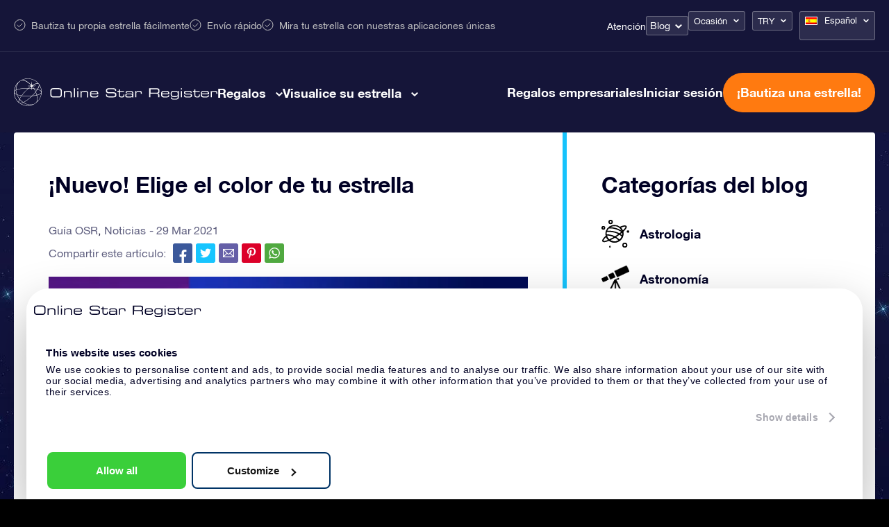

--- FILE ---
content_type: image/svg+xml
request_url: https://osr.org/wp-content/uploads/2021/01/news_live_lb.svg
body_size: -107
content:
<svg xmlns="http://www.w3.org/2000/svg" viewBox="0 0 101.79 85.71"><path d="M95.09,7.37H85V2.68a2,2,0,0,0-2-2H2.68a2,2,0,0,0-2,2V75a10.05,10.05,0,0,0,10,10H91.07a10.05,10.05,0,0,0,10-10V13.39A6,6,0,0,0,95.09,7.37Zm-5.18,4c-.28.69-.84,1.24-.84,2V73H85V11.37ZM10.71,81a6,6,0,0,1-6-6V4.68H81V75a10,10,0,0,0,2,6Zm86.4-6a6,6,0,0,1-6,6c-2.55,0-4.32-1.8-5.2-4h5.2a2,2,0,0,0,2-2V13.39a2,2,0,1,1,4,0Z" style="fill:#16c3fc"/><path d="M37.5,64.61a2,2,0,0,0,2-2V24.44a2,2,0,0,0-2-2H13.39a2,2,0,0,0-2,2V62.61a2,2,0,0,0,2,2ZM15.39,26.44H35.5V60.61H15.39Z" style="fill:#16c3fc"/><path d="M13.39,11.39a2,2,0,0,0,0,4H72.32a2,2,0,0,0,0-4Z" style="fill:#16c3fc"/><path d="M45.54,21.21a2,2,0,0,0,0,4H72.32a2,2,0,0,0,0-4Z" style="fill:#16c3fc"/><path d="M45.54,31a2,2,0,0,0,0,4H72.32a2,2,0,0,0,0-4Z" style="fill:#16c3fc"/><path d="M45.54,40.86a2,2,0,0,0,0,4H72.32a2,2,0,0,0,0-4Z" style="fill:#16c3fc"/><path d="M45.54,50.68a2,2,0,0,0,0,4H72.32a2,2,0,0,0,0-4Z" style="fill:#16c3fc"/><path d="M45.54,60.5a2,2,0,1,0,0,4H72.32a2,2,0,0,0,0-4Z" style="fill:#16c3fc"/><path d="M13.39,70.32a2,2,0,0,0,0,4H72.32a2,2,0,0,0,0-4Z" style="fill:#16c3fc"/></svg>